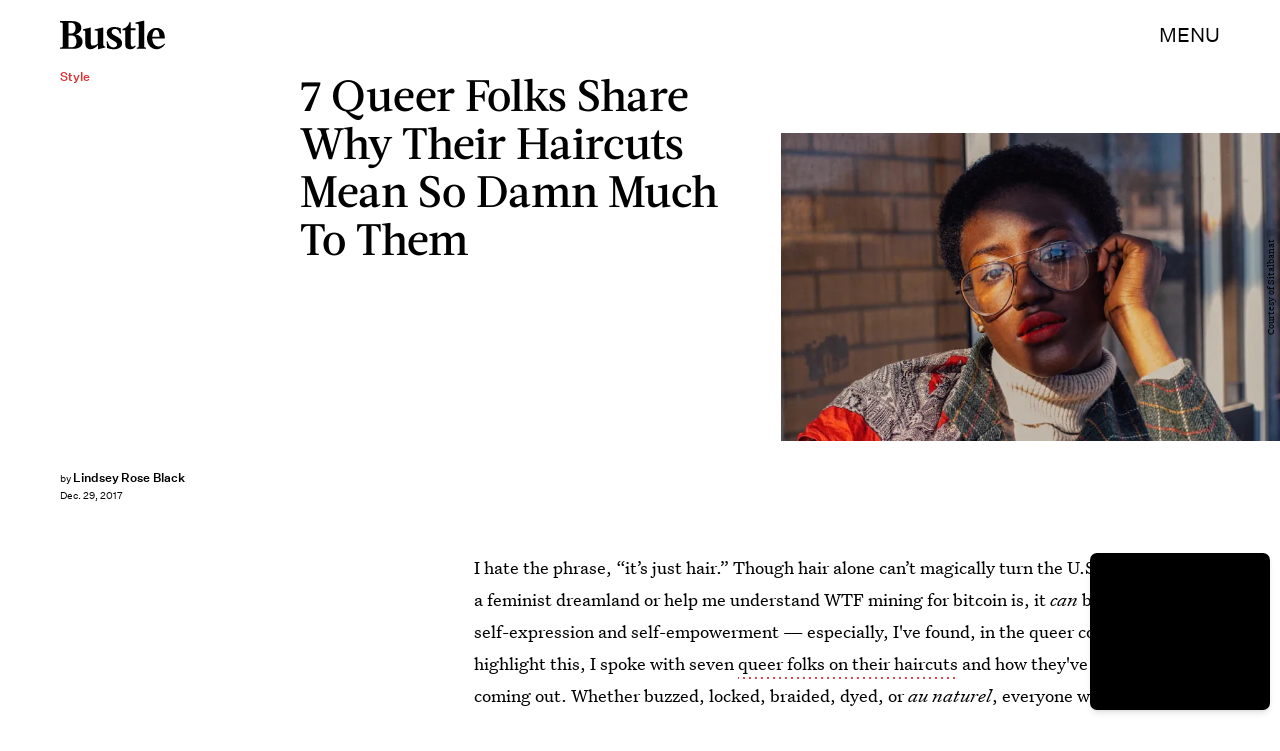

--- FILE ---
content_type: text/html; charset=utf-8
request_url: https://www.google.com/recaptcha/api2/aframe
body_size: 266
content:
<!DOCTYPE HTML><html><head><meta http-equiv="content-type" content="text/html; charset=UTF-8"></head><body><script nonce="T_gAyeT31UdwHLKmpfn1Yg">/** Anti-fraud and anti-abuse applications only. See google.com/recaptcha */ try{var clients={'sodar':'https://pagead2.googlesyndication.com/pagead/sodar?'};window.addEventListener("message",function(a){try{if(a.source===window.parent){var b=JSON.parse(a.data);var c=clients[b['id']];if(c){var d=document.createElement('img');d.src=c+b['params']+'&rc='+(localStorage.getItem("rc::a")?sessionStorage.getItem("rc::b"):"");window.document.body.appendChild(d);sessionStorage.setItem("rc::e",parseInt(sessionStorage.getItem("rc::e")||0)+1);localStorage.setItem("rc::h",'1769666703923');}}}catch(b){}});window.parent.postMessage("_grecaptcha_ready", "*");}catch(b){}</script></body></html>